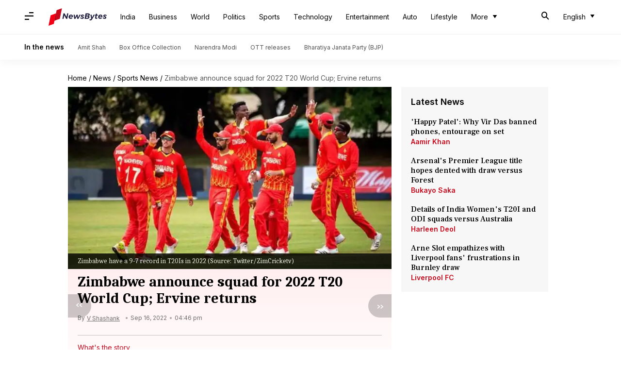

--- FILE ---
content_type: application/javascript; charset=utf-8
request_url: https://fundingchoicesmessages.google.com/f/AGSKWxWtvEOXlYCvs7cT3M1xW780JEbmtiuOBAYwXfhQI2AylEdr3JjnnSWRK7Cur4-EcHXFfw0vXrA_W6AnIrqXjnQYC-Xgq9MzdIdeJ-0F0aFu5MTcYZFzg1ZIdBm0xKUtL4Yxw0I7VhKzHKTnaIyF_ILETTl4qjerLCkyl7RiFnU1-NgiALgIUtJkoP4H/_/js/ads./advtBanner._adrow-/slideshow/ads./transad.
body_size: -1292
content:
window['8b7e4f77-7ca6-465d-9b19-c3409011404f'] = true;